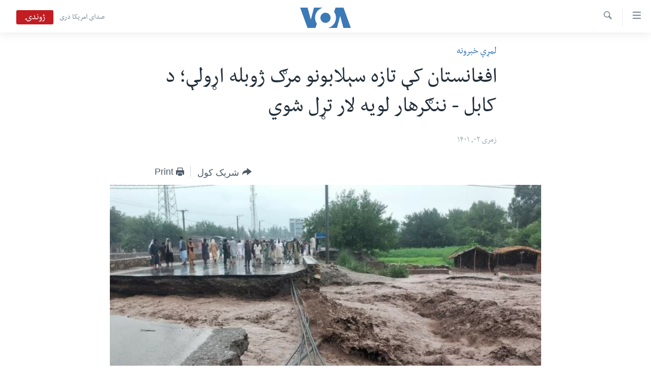

--- FILE ---
content_type: text/html; charset=utf-8
request_url: https://www.pashtovoa.com/a/floods-in-afghanistan-/6671517.html
body_size: 10997
content:

<!DOCTYPE html>
<html lang="ps" dir="rtl" class="no-js">
<head>
<link href="/Content/responsive/VOA/pus-AF/VOA-pus-AF.css?&amp;av=0.0.0.0&amp;cb=309" rel="stylesheet"/>
<script src="https://tags.pashtovoa.com/voa-pangea/prod/utag.sync.js"></script> <script type='text/javascript' src='https://www.youtube.com/iframe_api' async></script>
<script type="text/javascript">
//a general 'js' detection, must be on top level in <head>, due to CSS performance
document.documentElement.className = "js";
var cacheBuster = "309";
var appBaseUrl = "/";
var imgEnhancerBreakpoints = [0, 144, 256, 408, 650, 1023, 1597];
var isLoggingEnabled = false;
var isPreviewPage = false;
var isLivePreviewPage = false;
if (!isPreviewPage) {
window.RFE = window.RFE || {};
window.RFE.cacheEnabledByParam = window.location.href.indexOf('nocache=1') === -1;
const url = new URL(window.location.href);
const params = new URLSearchParams(url.search);
// Remove the 'nocache' parameter
params.delete('nocache');
// Update the URL without the 'nocache' parameter
url.search = params.toString();
window.history.replaceState(null, '', url.toString());
} else {
window.addEventListener('load', function() {
const links = window.document.links;
for (let i = 0; i < links.length; i++) {
links[i].href = '#';
links[i].target = '_self';
}
})
}
// Iframe & Embed detection
var embedProperties = {};
try {
// Reliable way to check if we are in an iframe.
var isIframe = window.self !== window.top;
embedProperties.is_iframe = isIframe;
if (!isIframe) {
embedProperties.embed_context = "main";
} else {
// We are in an iframe. Let's try to access the parent.
// This access will only fail with strict cross-origin (without document.domain).
var parentLocation = window.top.location;
// The access succeeded. Now we explicitly compare the hostname.
if (window.location.hostname === parentLocation.hostname) {
embedProperties.embed_context = "embed_self";
} else {
// Hostname is different (e.g. different subdomain with document.domain)
embedProperties.embed_context = "embed_cross";
}
// Since the access works, we can safely get the details.
embedProperties.url_parent = parentLocation.href;
embedProperties.title_parent = window.top.document.title;
}
} catch (err) {
// We are in an iframe, and an error occurred, probably due to cross-origin restrictions.
embedProperties.is_iframe = true;
embedProperties.embed_context = "embed_cross";
// We cannot access the properties of window.top.
// `document.referrer` can sometimes provide the URL of the parent page.
// It is not 100% reliable, but it is the best we can do in this situation.
embedProperties.url_parent = document.referrer || null;
embedProperties.title_parent = null; // We can't get to the title in a cross-origin scenario.
}
var pwaEnabled = false;
var swCacheDisabled;
</script>
<meta charset="utf-8" />
<title>افغانستان کې تازه سېلابونو مرګ ژوبله اړولې؛ د کابل - ننګرهار لویه لار تړل شوي</title>
<meta name="description" content="د افغانستان په بېلابېلو ولایتونو کې د بارانونو او سېلابونو را وتلو له امله د ګڼو ځاني او مالي زیانونه راپورونه ورکړل شوي دي." />
<meta name="keywords" content="لمړي خبرونه" />
<meta name="viewport" content="width=device-width, initial-scale=1.0" />
<meta http-equiv="X-UA-Compatible" content="IE=edge" />
<meta name="robots" content="max-image-preview:large"><meta property="fb:pages" content="122256314471875" />
<meta name="msvalidate.01" content="3286EE554B6F672A6F2E608C02343C0E" />
<link href="https://www.pashtovoa.com/a/floods-in-afghanistan-/6671517.html" rel="canonical" />
<meta name="apple-mobile-web-app-title" content="VOA" />
<meta name="apple-mobile-web-app-status-bar-style" content="black" />
<meta name="apple-itunes-app" content="app-id=632618796, app-argument=//6671517.rtl" />
<meta content="افغانستان کې تازه سېلابونو مرګ ژوبله اړولې؛ د کابل - ننګرهار لویه لار تړل شوي" property="og:title" />
<meta content="د افغانستان په بېلابېلو ولایتونو کې د بارانونو او سېلابونو را وتلو له امله د ګڼو ځاني او مالي زیانونه راپورونه ورکړل شوي دي." property="og:description" />
<meta content="article" property="og:type" />
<meta content="https://www.pashtovoa.com/a/floods-in-afghanistan-/6671517.html" property="og:url" />
<meta content="د امریکا غږ اشنا راډیو" property="og:site_name" />
<meta content="https://www.facebook.com/voapashto" property="article:publisher" />
<meta content="https://gdb.voanews.com/09680000-0a00-0242-580a-08da6d4836db_w1200_h630.jpg" property="og:image" />
<meta content="1200" property="og:image:width" />
<meta content="630" property="og:image:height" />
<meta content="1348766985245277" property="fb:app_id" />
<meta content="summary_large_image" name="twitter:card" />
<meta content="@VOAPashto" name="twitter:site" />
<meta content="https://gdb.voanews.com/09680000-0a00-0242-580a-08da6d4836db_w1200_h630.jpg" name="twitter:image" />
<meta content="افغانستان کې تازه سېلابونو مرګ ژوبله اړولې؛ د کابل - ننګرهار لویه لار تړل شوي" name="twitter:title" />
<meta content="د افغانستان په بېلابېلو ولایتونو کې د بارانونو او سېلابونو را وتلو له امله د ګڼو ځاني او مالي زیانونه راپورونه ورکړل شوي دي." name="twitter:description" />
<link rel="amphtml" href="https://www.pashtovoa.com/amp/floods-in-afghanistan-/6671517.html" />
<script type="application/ld+json">{"articleSection":"لمړي خبرونه","isAccessibleForFree":true,"headline":"افغانستان کې تازه سېلابونو مرګ ژوبله اړولې؛ د کابل - ننګرهار لویه لار تړل شوي","inLanguage":"pus-AF","keywords":"لمړي خبرونه","author":{"@type":"Person","name":"VOA"},"datePublished":"2022-07-24 10:59:06Z","dateModified":"2022-08-04 19:55:11Z","publisher":{"logo":{"width":512,"height":220,"@type":"ImageObject","url":"https://www.pashtovoa.com/Content/responsive/VOA/pus-AF/img/logo.png"},"@type":"NewsMediaOrganization","url":"https://www.pashtovoa.com","sameAs":["https://www.facebook.com/voapashto","https://twitter.com/voapashto","https://www.youtube.com/voaafghanistan","https://www.instagram.com/voapashto/"],"name":"امریکا غږ","alternateName":""},"@context":"https://schema.org","@type":"NewsArticle","mainEntityOfPage":"https://www.pashtovoa.com/a/floods-in-afghanistan-/6671517.html","url":"https://www.pashtovoa.com/a/floods-in-afghanistan-/6671517.html","description":"د افغانستان په بېلابېلو ولایتونو کې د بارانونو او سېلابونو را وتلو له امله د ګڼو ځاني او مالي زیانونه راپورونه ورکړل شوي دي.","image":{"width":1080,"height":608,"@type":"ImageObject","url":"https://gdb.voanews.com/09680000-0a00-0242-580a-08da6d4836db_w1080_h608.jpg"},"name":"افغانستان کې تازه سېلابونو مرګ ژوبله اړولې؛ د کابل - ننګرهار لویه لار تړل شوي"}</script>
<script src="/Scripts/responsive/infographics.b?v=dVbZ-Cza7s4UoO3BqYSZdbxQZVF4BOLP5EfYDs4kqEo1&amp;av=0.0.0.0&amp;cb=309"></script>
<script src="/Scripts/responsive/loader.b?v=C-JLefdHQ4ECvt5x4bMsJCTq2VRkcN8JUkP-IB-DzAI1&amp;av=0.0.0.0&amp;cb=309"></script>
<link rel="icon" type="image/svg+xml" href="/Content/responsive/VOA/img/webApp/favicon.svg" />
<link rel="alternate icon" href="/Content/responsive/VOA/img/webApp/favicon.ico" />
<link rel="apple-touch-icon" sizes="152x152" href="/Content/responsive/VOA/img/webApp/ico-152x152.png" />
<link rel="apple-touch-icon" sizes="144x144" href="/Content/responsive/VOA/img/webApp/ico-144x144.png" />
<link rel="apple-touch-icon" sizes="114x114" href="/Content/responsive/VOA/img/webApp/ico-114x114.png" />
<link rel="apple-touch-icon" sizes="72x72" href="/Content/responsive/VOA/img/webApp/ico-72x72.png" />
<link rel="apple-touch-icon-precomposed" href="/Content/responsive/VOA/img/webApp/ico-57x57.png" />
<link rel="icon" sizes="192x192" href="/Content/responsive/VOA/img/webApp/ico-192x192.png" />
<link rel="icon" sizes="128x128" href="/Content/responsive/VOA/img/webApp/ico-128x128.png" />
<meta name="msapplication-TileColor" content="#ffffff" />
<meta name="msapplication-TileImage" content="/Content/responsive/VOA/img/webApp/ico-144x144.png" />
<link rel="alternate" type="application/rss+xml" title="VOA - Top Stories [RSS]" href="/api/" />
<link rel="sitemap" type="application/rss+xml" href="/sitemap.xml" />
<script type="text/javascript">
var analyticsData = Object.assign(embedProperties, {url:"https://www.pashtovoa.com/a/floods-in-afghanistan-/6671517.html",property_id:"448",article_uid:"6671517",page_title:"افغانستان کې تازه سېلابونو مرګ ژوبله اړولې؛ د کابل - ننګرهار لویه لار تړل شوي",page_type:"article",content_type:"article",subcontent_type:"article",last_modified:"2022-08-04 19:55:11Z",pub_datetime:"2022-07-24 10:59:06Z",section:"لمړي خبرونه",english_section:"top-stories",byline:"",categories:"top-stories",domain:"www.pashtovoa.com",language:"Pashto",language_service:"VOA Afghanistan",platform:"web",copied:"no",copied_article:"",copied_title:"",runs_js:"Yes",cms_release:"8.45.0.0.309",enviro_type:"prod",slug:"floods-in-afghanistan-",entity:"VOA",short_language_service:"AFPA",platform_short:"W",page_name:"افغانستان کې تازه سېلابونو مرګ ژوبله اړولې؛ د کابل - ننګرهار لویه لار تړل شوي"});
// Push Analytics data as GTM message (without "event" attribute and before GTM initialization)
window.dataLayer = window.dataLayer || [];
window.dataLayer.push(analyticsData);
</script>
<script type="text/javascript" data-cookiecategory="analytics">
var gtmEventObject = {event: 'page_meta_ready'};window.dataLayer = window.dataLayer || [];window.dataLayer.push(gtmEventObject);
var renderGtm = "true";
if (renderGtm === "true") {
(function(w,d,s,l,i){w[l]=w[l]||[];w[l].push({'gtm.start':new Date().getTime(),event:'gtm.js'});var f=d.getElementsByTagName(s)[0],j=d.createElement(s),dl=l!='dataLayer'?'&l='+l:'';j.async=true;j.src='//www.googletagmanager.com/gtm.js?id='+i+dl;f.parentNode.insertBefore(j,f);})(window,document,'script','dataLayer','GTM-N8MP7P');
}
</script>
</head>
<body class=" nav-no-loaded cc_theme pg-article pg-article--single-column print-lay-article use-sticky-share nojs-images ">
<noscript><iframe src="https://www.googletagmanager.com/ns.html?id=GTM-N8MP7P" height="0" width="0" style="display:none;visibility:hidden"></iframe></noscript> <script type="text/javascript" data-cookiecategory="analytics">
var gtmEventObject = {event: 'page_meta_ready'};window.dataLayer = window.dataLayer || [];window.dataLayer.push(gtmEventObject);
var renderGtm = "true";
if (renderGtm === "true") {
(function(w,d,s,l,i){w[l]=w[l]||[];w[l].push({'gtm.start':new Date().getTime(),event:'gtm.js'});var f=d.getElementsByTagName(s)[0],j=d.createElement(s),dl=l!='dataLayer'?'&l='+l:'';j.async=true;j.src='//www.googletagmanager.com/gtm.js?id='+i+dl;f.parentNode.insertBefore(j,f);})(window,document,'script','dataLayer','GTM-N8MP7P');
}
</script>
<!--Analytics tag js version start-->
<script type="text/javascript" data-cookiecategory="analytics">
var utag_data = Object.assign({}, analyticsData, {pub_year:"2022",pub_month:"07",pub_day:"24",pub_hour:"10",pub_weekday:"Sunday"});
if(typeof(TealiumTagFrom)==='function' && typeof(TealiumTagSearchKeyword)==='function') {
var utag_from=TealiumTagFrom();var utag_searchKeyword=TealiumTagSearchKeyword();
if(utag_searchKeyword!=null && utag_searchKeyword!=='' && utag_data["search_keyword"]==null) utag_data["search_keyword"]=utag_searchKeyword;if(utag_from!=null && utag_from!=='') utag_data["from"]=TealiumTagFrom();}
if(window.top!== window.self&&utag_data.page_type==="snippet"){utag_data.page_type = 'iframe';}
try{if(window.top!==window.self&&window.self.location.hostname===window.top.location.hostname){utag_data.platform = 'self-embed';utag_data.platform_short = 'se';}}catch(e){if(window.top!==window.self&&window.self.location.search.includes("platformType=self-embed")){utag_data.platform = 'cross-promo';utag_data.platform_short = 'cp';}}
(function(a,b,c,d){ a="https://tags.pashtovoa.com/voa-pangea/prod/utag.js"; b=document;c="script";d=b.createElement(c);d.src=a;d.type="text/java"+c;d.async=true; a=b.getElementsByTagName(c)[0];a.parentNode.insertBefore(d,a); })();
</script>
<!--Analytics tag js version end-->
<!-- Analytics tag management NoScript -->
<noscript>
<img style="position: absolute; border: none;" src="https://ssc.pashtovoa.com/b/ss/bbgprod,bbgentityvoa/1/G.4--NS/1436418167?pageName=voa%3aafpa%3aw%3aarticle%3a%d8%a7%d9%81%d8%ba%d8%a7%d9%86%d8%b3%d8%aa%d8%a7%d9%86%20%da%a9%db%90%20%d8%aa%d8%a7%d8%b2%d9%87%20%d8%b3%db%90%d9%84%d8%a7%d8%a8%d9%88%d9%86%d9%88%20%d9%85%d8%b1%da%ab%20%da%98%d9%88%d8%a8%d9%84%d9%87%20%d8%a7%da%93%d9%88%d9%84%db%90%d8%9b%20%d8%af%20%da%a9%d8%a7%d8%a8%d9%84%20-%20%d9%86%d9%86%da%ab%d8%b1%d9%87%d8%a7%d8%b1%20%d9%84%d9%88%db%8c%d9%87%20%d9%84%d8%a7%d8%b1%20%d8%aa%da%93%d9%84%20%d8%b4%d9%88%d9%8a&amp;c6=%d8%a7%d9%81%d8%ba%d8%a7%d9%86%d8%b3%d8%aa%d8%a7%d9%86%20%da%a9%db%90%20%d8%aa%d8%a7%d8%b2%d9%87%20%d8%b3%db%90%d9%84%d8%a7%d8%a8%d9%88%d9%86%d9%88%20%d9%85%d8%b1%da%ab%20%da%98%d9%88%d8%a8%d9%84%d9%87%20%d8%a7%da%93%d9%88%d9%84%db%90%d8%9b%20%d8%af%20%da%a9%d8%a7%d8%a8%d9%84%20-%20%d9%86%d9%86%da%ab%d8%b1%d9%87%d8%a7%d8%b1%20%d9%84%d9%88%db%8c%d9%87%20%d9%84%d8%a7%d8%b1%20%d8%aa%da%93%d9%84%20%d8%b4%d9%88%d9%8a&amp;v36=8.45.0.0.309&amp;v6=D=c6&amp;g=https%3a%2f%2fwww.pashtovoa.com%2fa%2ffloods-in-afghanistan-%2f6671517.html&amp;c1=D=g&amp;v1=D=g&amp;events=event1,event52&amp;c16=voa%20afghanistan&amp;v16=D=c16&amp;c5=top-stories&amp;v5=D=c5&amp;ch=%d9%84%d9%85%da%93%d9%8a%20%d8%ae%d8%a8%d8%b1%d9%88%d9%86%d9%87&amp;c15=pashto&amp;v15=D=c15&amp;c4=article&amp;v4=D=c4&amp;c14=6671517&amp;v14=D=c14&amp;v20=no&amp;c17=web&amp;v17=D=c17&amp;mcorgid=518abc7455e462b97f000101%40adobeorg&amp;server=www.pashtovoa.com&amp;pageType=D=c4&amp;ns=bbg&amp;v29=D=server&amp;v25=voa&amp;v30=448&amp;v105=D=User-Agent " alt="analytics" width="1" height="1" /></noscript>
<!-- End of Analytics tag management NoScript -->
<!--*** Accessibility links - For ScreenReaders only ***-->
<section>
<div class="sr-only">
<h2>د لاس رسي وړ اتصالات </h2>
<ul>
<li><a href="#content" data-disable-smooth-scroll="1">اصلي متن ته لاړ شئ</a></li>
<li><a href="#navigation" data-disable-smooth-scroll="1">عمومي لارښود ته لاړ شئ</a></li>
<li><a href="#txtHeaderSearch" data-disable-smooth-scroll="1">لټون ځای ته لاړ شئ</a></li>
</ul>
</div>
</section>
<div dir="rtl">
<div id="page">
<aside>
<div class="c-lightbox overlay-modal">
<div class="c-lightbox__intro">
<h2 class="c-lightbox__intro-title"></h2>
<button class="btn btn--rounded c-lightbox__btn c-lightbox__intro-next" title="بل">
<span class="ico ico--rounded ico-chevron-forward"></span>
<span class="sr-only">بل</span>
</button>
</div>
<div class="c-lightbox__nav">
<button class="btn btn--rounded c-lightbox__btn c-lightbox__btn--close" title="بندول">
<span class="ico ico--rounded ico-close"></span>
<span class="sr-only">بندول</span>
</button>
<button class="btn btn--rounded c-lightbox__btn c-lightbox__btn--prev" title="پخوانی">
<span class="ico ico--rounded ico-chevron-backward"></span>
<span class="sr-only">پخوانی</span>
</button>
<button class="btn btn--rounded c-lightbox__btn c-lightbox__btn--next" title="بل">
<span class="ico ico--rounded ico-chevron-forward"></span>
<span class="sr-only">بل</span>
</button>
</div>
<div class="c-lightbox__content-wrap">
<figure class="c-lightbox__content">
<span class="c-spinner c-spinner--lightbox">
<img src="/Content/responsive/img/player-spinner.png"
alt="please wait"
title="please wait" />
</span>
<div class="c-lightbox__img">
<div class="thumb">
<img src="" alt="" />
</div>
</div>
<figcaption>
<div class="c-lightbox__info c-lightbox__info--foot">
<span class="c-lightbox__counter"></span>
<span class="caption c-lightbox__caption"></span>
</div>
</figcaption>
</figure>
</div>
<div class="hidden">
<div class="content-advisory__box content-advisory__box--lightbox">
<span class="content-advisory__box-text">This image contains sensitive content which some people may find offensive or disturbing.</span>
<button class="btn btn--transparent content-advisory__box-btn m-t-md" value="text" type="button">
<span class="btn__text">
Click to reveal
</span>
</button>
</div>
</div>
</div>
<div class="print-dialogue">
<div class="container">
<h3 class="print-dialogue__title section-head">Print Options:</h3>
<div class="print-dialogue__opts">
<ul class="print-dialogue__opt-group">
<li class="form__group form__group--checkbox">
<input class="form__check " id="checkboxImages" name="checkboxImages" type="checkbox" checked="checked" />
<label for="checkboxImages" class="form__label m-t-md">Images</label>
</li>
<li class="form__group form__group--checkbox">
<input class="form__check " id="checkboxMultimedia" name="checkboxMultimedia" type="checkbox" checked="checked" />
<label for="checkboxMultimedia" class="form__label m-t-md">Multimedia</label>
</li>
</ul>
<ul class="print-dialogue__opt-group">
<li class="form__group form__group--checkbox">
<input class="form__check " id="checkboxEmbedded" name="checkboxEmbedded" type="checkbox" checked="checked" />
<label for="checkboxEmbedded" class="form__label m-t-md">Embedded Content</label>
</li>
<li class="hidden">
<input class="form__check " id="checkboxComments" name="checkboxComments" type="checkbox" />
<label for="checkboxComments" class="form__label m-t-md">Comments</label>
</li>
</ul>
</div>
<div class="print-dialogue__buttons">
<button class="btn btn--secondary close-button" type="button" title="لغو">
<span class="btn__text ">لغو</span>
</button>
<button class="btn btn-cust-print m-l-sm" type="button" title="Print">
<span class="btn__text ">Print</span>
</button>
</div>
</div>
</div>
<div class="ctc-message pos-fix">
<div class="ctc-message__inner">Link has been copied to clipboard</div>
</div>
</aside>
<div class="hdr-20 hdr-20--big">
<div class="hdr-20__inner">
<div class="hdr-20__max pos-rel">
<div class="hdr-20__side hdr-20__side--primary d-flex">
<label data-for="main-menu-ctrl" data-switcher-trigger="true" data-switch-target="main-menu-ctrl" class="burger hdr-trigger pos-rel trans-trigger" data-trans-evt="click" data-trans-id="menu">
<span class="ico ico-close hdr-trigger__ico hdr-trigger__ico--close burger__ico burger__ico--close"></span>
<span class="ico ico-menu hdr-trigger__ico hdr-trigger__ico--open burger__ico burger__ico--open"></span>
</label>
<div class="menu-pnl pos-fix trans-target" data-switch-target="main-menu-ctrl" data-trans-id="menu">
<div class="menu-pnl__inner">
<nav class="main-nav menu-pnl__item menu-pnl__item--first">
<ul class="main-nav__list accordeon" data-analytics-tales="false" data-promo-name="link" data-location-name="nav,secnav">
<li class="main-nav__item">
<a class="main-nav__item-name main-nav__item-name--link" href="http://m.pashtovoa.com/" title="کورپاڼه" >کورپاڼه</a>
</li>
<li class="main-nav__item">
<a class="main-nav__item-name main-nav__item-name--link" href="/p/6710.html" title="افغانستان" data-item-name="afghanistan" target="_blank" rel="noopener">افغانستان</a>
</li>
<li class="main-nav__item">
<a class="main-nav__item-name main-nav__item-name--link" href="/p/8992.html" title="سیمه" data-item-name="region" >سیمه</a>
</li>
<li class="main-nav__item">
<a class="main-nav__item-name main-nav__item-name--link" href="/p/8993.html" title="امریکا" data-item-name="usa" >امریکا</a>
</li>
<li class="main-nav__item">
<a class="main-nav__item-name main-nav__item-name--link" href="/p/8994.html" title="نړۍ" data-item-name="world-news" >نړۍ</a>
</li>
<li class="main-nav__item">
<a class="main-nav__item-name main-nav__item-name--link" href="/p/9232.html" title="ښځې او نجونې" data-item-name="women" >ښځې او نجونې</a>
</li>
<li class="main-nav__item">
<a class="main-nav__item-name main-nav__item-name--link" href="/p/6891.html" title="ځوانان" data-item-name="afghan-youth" >ځوانان</a>
</li>
<li class="main-nav__item">
<a class="main-nav__item-name main-nav__item-name--link" href="/p/9189.html" title="د بیان ازادي" data-item-name="press-freedoms" >د بیان ازادي</a>
</li>
<li class="main-nav__item">
<a class="main-nav__item-name main-nav__item-name--link" href="/p/9188.html" title="روغتیا" data-item-name="health" >روغتیا</a>
</li>
<li class="main-nav__item">
<a class="main-nav__item-name main-nav__item-name--link" href="https://editorials.voa.gov/z/6213" title="سرمقاله" target="_blank" rel="noopener">سرمقاله</a>
</li>
</ul>
</nav>
<div class="menu-pnl__item menu-pnl__item--social">
<h5 class="menu-pnl__sub-head">له مونږ سره په تماس کې پاتې شئ</h5>
<a href="https://www.facebook.com/voapashto" title="راډیو اشنا په فېسبوک" data-analytics-text="follow_on_facebook" class="btn btn--rounded btn--social-inverted menu-pnl__btn js-social-btn btn-facebook" target="_blank" rel="noopener">
<span class="ico ico-facebook-alt ico--rounded"></span>
</a>
<a href="https://twitter.com/voapashto" title="راډیو اشنا په ټویټر" data-analytics-text="follow_on_twitter" class="btn btn--rounded btn--social-inverted menu-pnl__btn js-social-btn btn-twitter" target="_blank" rel="noopener">
<span class="ico ico-twitter ico--rounded"></span>
</a>
<a href="https://www.youtube.com/voaafghanistan" title="Follow us on Youtube" data-analytics-text="follow_on_youtube" class="btn btn--rounded btn--social-inverted menu-pnl__btn js-social-btn btn-youtube" target="_blank" rel="noopener">
<span class="ico ico-youtube ico--rounded"></span>
</a>
<a href="https://www.instagram.com/voapashto/" title="Follow us on Instagram" data-analytics-text="follow_on_instagram" class="btn btn--rounded btn--social-inverted menu-pnl__btn js-social-btn btn-instagram" target="_blank" rel="noopener">
<span class="ico ico-instagram ico--rounded"></span>
</a>
</div>
<div class="menu-pnl__item">
<a href="/navigation/allsites" class="menu-pnl__item-link">
<span class="ico ico-languages "></span>
ژبې
</a>
</div>
</div>
</div>
<label data-for="top-search-ctrl" data-switcher-trigger="true" data-switch-target="top-search-ctrl" class="top-srch-trigger hdr-trigger">
<span class="ico ico-close hdr-trigger__ico hdr-trigger__ico--close top-srch-trigger__ico top-srch-trigger__ico--close"></span>
<span class="ico ico-search hdr-trigger__ico hdr-trigger__ico--open top-srch-trigger__ico top-srch-trigger__ico--open"></span>
</label>
<div class="srch-top srch-top--in-header" data-switch-target="top-search-ctrl">
<div class="container">
<form action="/s" class="srch-top__form srch-top__form--in-header" id="form-topSearchHeader" method="get" role="search"><label for="txtHeaderSearch" class="sr-only">لټون</label>
<input type="text" id="txtHeaderSearch" name="k" placeholder="search text ..." accesskey="s" value="" class="srch-top__input analyticstag-event" onkeydown="if (event.keyCode === 13) { FireAnalyticsTagEventOnSearch('search', $dom.get('#txtHeaderSearch')[0].value) }" />
<button title="لټون" type="submit" class="btn btn--top-srch analyticstag-event" onclick="FireAnalyticsTagEventOnSearch('search', $dom.get('#txtHeaderSearch')[0].value) ">
<span class="ico ico-search"></span>
</button></form>
</div>
</div>
<a href="/" class="main-logo-link">
<img src="/Content/responsive/VOA/pus-AF/img/logo-compact.svg?cb=309" class="main-logo main-logo--comp" alt="site logo">
<img src="/Content/responsive/VOA/pus-AF/img/logo.svg?cb=309" class="main-logo main-logo--big" alt="site logo">
</a>
</div>
<div class="hdr-20__side hdr-20__side--secondary d-flex">
<a href="https://www.darivoa.com" title="صدای امریکا دری" class="hdr-20__secondary-item hdr-20__secondary-item--lang" data-item-name="satellite">
صدای امریکا دری
</a>
<a href="/s" title="لټون" class="hdr-20__secondary-item hdr-20__secondary-item--search" data-item-name="search">
<span class="ico ico-search hdr-20__secondary-icon hdr-20__secondary-icon--search"></span>
</a>
<div class="hdr-20__secondary-item live-b-drop">
<div class="live-b-drop__off">
<a href="/live/video/421" class="live-b-drop__link" title="ژوندۍ" data-item-name="live">
<span class="badge badge--live-btn badge--live">
ژوندۍ
</span>
</a>
</div>
<div class="live-b-drop__on hidden">
<label data-for="live-ctrl" data-switcher-trigger="true" data-switch-target="live-ctrl" class="live-b-drop__label pos-rel">
<span class="badge badge--live badge--live-btn">
ژوندۍ
</span>
<span class="ico ico-close live-b-drop__label-ico live-b-drop__label-ico--close"></span>
</label>
<div class="live-b-drop__panel" id="targetLivePanelDiv" data-switch-target="live-ctrl"></div>
</div>
</div>
<div class="srch-bottom">
<form action="/s" class="srch-bottom__form d-flex" id="form-bottomSearch" method="get" role="search"><label for="txtSearch" class="sr-only">لټون</label>
<input type="search" id="txtSearch" name="k" placeholder="search text ..." accesskey="s" value="" class="srch-bottom__input analyticstag-event" onkeydown="if (event.keyCode === 13) { FireAnalyticsTagEventOnSearch('search', $dom.get('#txtSearch')[0].value) }" />
<button title="لټون" type="submit" class="btn btn--bottom-srch analyticstag-event" onclick="FireAnalyticsTagEventOnSearch('search', $dom.get('#txtSearch')[0].value) ">
<span class="ico ico-search"></span>
</button></form>
</div>
</div>
<img src="/Content/responsive/VOA/pus-AF/img/logo-print.gif?cb=309" class="logo-print" loading="lazy" alt="site logo">
<img src="/Content/responsive/VOA/pus-AF/img/logo-print_color.png?cb=309" class="logo-print logo-print--color" loading="lazy" alt="site logo">
</div>
</div>
</div>
<script>
if (document.body.className.indexOf('pg-home') > -1) {
var nav2In = document.querySelector('.hdr-20__inner');
var nav2Sec = document.querySelector('.hdr-20__side--secondary');
var secStyle = window.getComputedStyle(nav2Sec);
if (nav2In && window.pageYOffset < 150 && secStyle['position'] !== 'fixed') {
nav2In.classList.add('hdr-20__inner--big')
}
}
</script>
<div class="c-hlights c-hlights--breaking c-hlights--no-item" data-hlight-display="mobile,desktop">
<div class="c-hlights__wrap container p-0">
<div class="c-hlights__nav">
<a role="button" href="#" title="پخوانی">
<span class="ico ico-chevron-backward m-0"></span>
<span class="sr-only">پخوانی</span>
</a>
<a role="button" href="#" title="بل">
<span class="ico ico-chevron-forward m-0"></span>
<span class="sr-only">بل</span>
</a>
</div>
<span class="c-hlights__label">
<span class="">Breaking News</span>
<span class="switcher-trigger">
<label data-for="more-less-1" data-switcher-trigger="true" class="switcher-trigger__label switcher-trigger__label--more p-b-0" title="نور څرگند کړۍ">
<span class="ico ico-chevron-down"></span>
</label>
<label data-for="more-less-1" data-switcher-trigger="true" class="switcher-trigger__label switcher-trigger__label--less p-b-0" title="Show less">
<span class="ico ico-chevron-up"></span>
</label>
</span>
</span>
<ul class="c-hlights__items switcher-target" data-switch-target="more-less-1">
</ul>
</div>
</div> <div id="content">
<main class="container">
<div class="hdr-container">
<div class="row">
<div class="col-xs-12 col-sm-12 col-md-10 col-md-offset-1">
<div class="row">
<div class="col-category col-xs-12 col-md-8 col-md-offset-2"> <div class="category js-category">
<a class="" href="/z/4772">لمړي خبرونه</a> </div>
</div><div class="col-title col-xs-12 col-md-8 col-md-offset-2"> <h1 class="title pg-title">
افغانستان کې تازه سېلابونو مرګ ژوبله اړولې؛ د کابل - ننګرهار لویه لار تړل شوي
</h1>
</div><div class="col-publishing-details col-xs-12 col-md-8 col-md-offset-2"> <div class="publishing-details ">
<div class="published">
<span class="date" >
<time pubdate="pubdate" datetime="2022-07-24T15:29:06+04:30">
زمری ۰۲, ۱۴۰۱
</time>
</span>
</div>
</div>
</div><div class="col-xs-12 col-md-8 col-md-offset-2"> <div class="col-article-tools pos-rel article-share">
<div class="col-article-tools__end">
<div class="share--box">
<div class="sticky-share-container" style="display:none">
<div class="container">
<a href="https://www.pashtovoa.com" id="logo-sticky-share">&nbsp;</a>
<div class="pg-title pg-title--sticky-share">
افغانستان کې تازه سېلابونو مرګ ژوبله اړولې؛ د کابل - ننګرهار لویه لار تړل شوي
</div>
<div class="sticked-nav-actions">
<!--This part is for sticky navigation display-->
<p class="buttons link-content-sharing p-0 ">
<button class="btn btn--link btn-content-sharing p-t-0 " id="btnContentSharing" value="text" role="Button" type="" title="د شریکولو نور انتخابونه وپلټئ">
<span class="ico ico-share ico--l"></span>
<span class="btn__text ">
شریک کول
</span>
</button>
</p>
<aside class="content-sharing js-content-sharing js-content-sharing--apply-sticky content-sharing--sticky"
role="complementary"
data-share-url="https://www.pashtovoa.com/a/floods-in-afghanistan-/6671517.html" data-share-title="افغانستان کې تازه سېلابونو مرګ ژوبله اړولې؛ د کابل - ننګرهار لویه لار تړل شوي" data-share-text="د افغانستان په بېلابېلو ولایتونو کې د بارانونو او سېلابونو را وتلو له امله د ګڼو ځاني او مالي زیانونه راپورونه ورکړل شوي دي.">
<div class="content-sharing__popover">
<h6 class="content-sharing__title">شریک کول</h6>
<button href="#close" id="btnCloseSharing" class="btn btn--text-like content-sharing__close-btn">
<span class="ico ico-close ico--l"></span>
</button>
<ul class="content-sharing__list">
<li class="content-sharing__item">
<div class="ctc ">
<input type="text" class="ctc__input" readonly="readonly">
<a href="" js-href="https://www.pashtovoa.com/a/floods-in-afghanistan-/6671517.html" class="content-sharing__link ctc__button">
<span class="ico ico-copy-link ico--rounded ico--s"></span>
<span class="content-sharing__link-text">Copy link</span>
</a>
</div>
</li>
<li class="content-sharing__item">
<a href="https://facebook.com/sharer.php?u=https%3a%2f%2fwww.pashtovoa.com%2fa%2ffloods-in-afghanistan-%2f6671517.html"
data-analytics-text="share_on_facebook"
title="Facebook" target="_blank"
class="content-sharing__link js-social-btn">
<span class="ico ico-facebook ico--rounded ico--s"></span>
<span class="content-sharing__link-text">Facebook</span>
</a>
</li>
<li class="content-sharing__item">
<a href="https://twitter.com/share?url=https%3a%2f%2fwww.pashtovoa.com%2fa%2ffloods-in-afghanistan-%2f6671517.html&amp;text=%d8%a7%d9%81%d8%ba%d8%a7%d9%86%d8%b3%d8%aa%d8%a7%d9%86+%da%a9%db%90+%d8%aa%d8%a7%d8%b2%d9%87+%d8%b3%db%90%d9%84%d8%a7%d8%a8%d9%88%d9%86%d9%88+%d9%85%d8%b1%da%ab+%da%98%d9%88%d8%a8%d9%84%d9%87+%d8%a7%da%93%d9%88%d9%84%db%90%d8%9b+%d8%af+%da%a9%d8%a7%d8%a8%d9%84+-+%d9%86%d9%86%da%ab%d8%b1%d9%87%d8%a7%d8%b1+%d9%84%d9%88%db%8c%d9%87+%d9%84%d8%a7%d8%b1+%d8%aa%da%93%d9%84+%d8%b4%d9%88%d9%8a"
data-analytics-text="share_on_twitter"
title="Twitter" target="_blank"
class="content-sharing__link js-social-btn">
<span class="ico ico-twitter ico--rounded ico--s"></span>
<span class="content-sharing__link-text">Twitter</span>
</a>
</li>
<li class="content-sharing__item">
<a href="https://telegram.me/share/url?url=https%3a%2f%2fwww.pashtovoa.com%2fa%2ffloods-in-afghanistan-%2f6671517.html"
data-analytics-text="share_on_telegram"
title="Telegram" target="_blank"
class="content-sharing__link js-social-btn">
<span class="ico ico-telegram ico--rounded ico--s"></span>
<span class="content-sharing__link-text">Telegram</span>
</a>
</li>
<li class="content-sharing__item">
<a href="mailto:?body=https%3a%2f%2fwww.pashtovoa.com%2fa%2ffloods-in-afghanistan-%2f6671517.html&amp;subject=افغانستان کې تازه سېلابونو مرګ ژوبله اړولې؛ د کابل - ننګرهار لویه لار تړل شوي"
title="Email"
class="content-sharing__link ">
<span class="ico ico-email ico--rounded ico--s"></span>
<span class="content-sharing__link-text">Email</span>
</a>
</li>
</ul>
</div>
</aside>
</div>
</div>
</div>
<div class="links">
<p class="buttons link-content-sharing p-0 ">
<button class="btn btn--link btn-content-sharing p-t-0 " id="btnContentSharing" value="text" role="Button" type="" title="د شریکولو نور انتخابونه وپلټئ">
<span class="ico ico-share ico--l"></span>
<span class="btn__text ">
شریک کول
</span>
</button>
</p>
<aside class="content-sharing js-content-sharing " role="complementary"
data-share-url="https://www.pashtovoa.com/a/floods-in-afghanistan-/6671517.html" data-share-title="افغانستان کې تازه سېلابونو مرګ ژوبله اړولې؛ د کابل - ننګرهار لویه لار تړل شوي" data-share-text="د افغانستان په بېلابېلو ولایتونو کې د بارانونو او سېلابونو را وتلو له امله د ګڼو ځاني او مالي زیانونه راپورونه ورکړل شوي دي.">
<div class="content-sharing__popover">
<h6 class="content-sharing__title">شریک کول</h6>
<button href="#close" id="btnCloseSharing" class="btn btn--text-like content-sharing__close-btn">
<span class="ico ico-close ico--l"></span>
</button>
<ul class="content-sharing__list">
<li class="content-sharing__item">
<div class="ctc ">
<input type="text" class="ctc__input" readonly="readonly">
<a href="" js-href="https://www.pashtovoa.com/a/floods-in-afghanistan-/6671517.html" class="content-sharing__link ctc__button">
<span class="ico ico-copy-link ico--rounded ico--l"></span>
<span class="content-sharing__link-text">Copy link</span>
</a>
</div>
</li>
<li class="content-sharing__item">
<a href="https://facebook.com/sharer.php?u=https%3a%2f%2fwww.pashtovoa.com%2fa%2ffloods-in-afghanistan-%2f6671517.html"
data-analytics-text="share_on_facebook"
title="Facebook" target="_blank"
class="content-sharing__link js-social-btn">
<span class="ico ico-facebook ico--rounded ico--l"></span>
<span class="content-sharing__link-text">Facebook</span>
</a>
</li>
<li class="content-sharing__item">
<a href="https://twitter.com/share?url=https%3a%2f%2fwww.pashtovoa.com%2fa%2ffloods-in-afghanistan-%2f6671517.html&amp;text=%d8%a7%d9%81%d8%ba%d8%a7%d9%86%d8%b3%d8%aa%d8%a7%d9%86+%da%a9%db%90+%d8%aa%d8%a7%d8%b2%d9%87+%d8%b3%db%90%d9%84%d8%a7%d8%a8%d9%88%d9%86%d9%88+%d9%85%d8%b1%da%ab+%da%98%d9%88%d8%a8%d9%84%d9%87+%d8%a7%da%93%d9%88%d9%84%db%90%d8%9b+%d8%af+%da%a9%d8%a7%d8%a8%d9%84+-+%d9%86%d9%86%da%ab%d8%b1%d9%87%d8%a7%d8%b1+%d9%84%d9%88%db%8c%d9%87+%d9%84%d8%a7%d8%b1+%d8%aa%da%93%d9%84+%d8%b4%d9%88%d9%8a"
data-analytics-text="share_on_twitter"
title="Twitter" target="_blank"
class="content-sharing__link js-social-btn">
<span class="ico ico-twitter ico--rounded ico--l"></span>
<span class="content-sharing__link-text">Twitter</span>
</a>
</li>
<li class="content-sharing__item">
<a href="https://telegram.me/share/url?url=https%3a%2f%2fwww.pashtovoa.com%2fa%2ffloods-in-afghanistan-%2f6671517.html"
data-analytics-text="share_on_telegram"
title="Telegram" target="_blank"
class="content-sharing__link js-social-btn">
<span class="ico ico-telegram ico--rounded ico--l"></span>
<span class="content-sharing__link-text">Telegram</span>
</a>
</li>
<li class="content-sharing__item">
<a href="mailto:?body=https%3a%2f%2fwww.pashtovoa.com%2fa%2ffloods-in-afghanistan-%2f6671517.html&amp;subject=افغانستان کې تازه سېلابونو مرګ ژوبله اړولې؛ د کابل - ننګرهار لویه لار تړل شوي"
title="Email"
class="content-sharing__link ">
<span class="ico ico-email ico--rounded ico--l"></span>
<span class="content-sharing__link-text">Email</span>
</a>
</li>
</ul>
</div>
</aside>
<p class="link-print hidden-xs buttons p-0">
<button class="btn btn--link btn-print p-t-0" onclick="if (typeof FireAnalyticsTagEvent === 'function') {FireAnalyticsTagEvent({ on_page_event: 'print_story' });}return false" title="(CTRL+P)">
<span class="ico ico-print"></span>
<span class="btn__text">Print</span>
</button>
</p>
</div>
</div>
</div>
</div>
</div><div class="col-multimedia col-xs-12 col-md-10 col-md-offset-1"> <div class="cover-media">
<figure class="media-image js-media-expand">
<div class="img-wrap">
<div class="thumb thumb16_9">
<img src="https://gdb.voanews.com/09680000-0a00-0242-580a-08da6d4836db_w250_r1_s.jpg" alt="په ننګرهار ولایت د کابل ـ جلال اباد تخریب شوې لار" />
</div>
</div>
<figcaption>
<span class="caption">په ننګرهار ولایت د کابل ـ جلال اباد تخریب شوې لار</span>
</figcaption>
</figure>
</div>
</div>
</div>
</div>
</div>
</div>
<div class="body-container">
<div class="row">
<div class="col-xs-12 col-sm-12 col-md-10 col-md-offset-1">
<div class="row">
<div class="col-xs-12 col-sm-12 col-md-8 col-lg-8 col-md-offset-2">
<div id="article-content" class="content-floated-wrap fb-quotable">
<div class="wsw">
<p><strong>د افغانستان په بېلابېلو ولایتونو کې د بارانونو او سېلابونو را وتلو له امله د ګڼو ځاني او مالي زیانونه راپورونه ورکړل شوي دي.</strong></p>
<p>د ننګرهار ولایت د ترانسپورت رئیس حنظله ملنګ د یکشنبې په ورځ جولای ۲۴ (زمري دوهمه) خبریالانو ته وویل چې د سیلابونو په وجه د کابل – ننګرهار لویه لار بنده شوې ده. هغه زیاته کړه چې ددې لویې لارې په اوږدو کې څو ځایه سیلابونه راوتلي او عمومي سړک یې تخریب کړی دی.</p>
<p>د طبیعي پېښو په وړاندې د مبارزې په چارو کې د طالبانو د حکومت د وزارت ویاند محمد نسیم حقاني وايي، د تیرو دوو ورځو راپدېخوا د افغانستان په لسو ولایتونو کې د سېلابونو را وتلو له امله ۱۳ کسان وژل شوي او ۲۰ نور ټپیان شوي دي.</p>
<p>ښاغلي حقاني نن یکشنبه جولای ۲۴ (زمري دوهمه) په یو ویډیويي پیغام کې ویلي چې د دې ترڅنګ په پکتیکا، پکتیکا، ننګرهار، نورستان، پروان او پنجشېر ولایتونو کې مالي زیانونه هم رسېدلي دي.</p>
<p>بلخوا د میدان وردګ ولایت طبیعي پېښو ته د رسېدو چارو رئیس فیض الله جلالي نن یکشنبه جولای ۲۴ (زمري دوهمه) ویلي چې تازه سېلابونو د دغه ولایت په جلرېز، نرخ او چک ولسوالیو کې ۱۲ کسان وړي چې تر اوسه لا نه دی پيدا شوي.</p>
<p>ښاغلي جلالي زیاته کړې چې له یادو کسانو څخه ۶ تنه په جلرېز، ۴ تنه په نرخ او ۲ تنه په چک ولسوالۍ کې سېلابونو وړي دي.</p>
<p>د نوموړي په وینا په دغه ولایت کې د تیرې ورځې او وړمې شپې سېلابونو ګڼې کرنیزې ځمکې، کورونه، فرعي لارې، سړکونه او پلونه هم تخریب کړي دي.</p>
<p>په میدان وردګ ولایت کې د طالبانو ځايي چارواکو همدارنګه ویلي چې بامیان ـ میدان وردګ ولایت لویه لار هم د دغه ولایت په جلریز ولسوالۍ کې د مسافرو پرمخ سیلابونو بنده کړې ده.</p>
<p>په ننګرهار ولایت کې هم د سېلابونو راوتلو له امله د کابل ـ جلال اباد لویه لار د ترافیکو پر مخ تړل شوې ده.</p>
<p>ددې ولایت د ترانسپورت رئیس وویل چې، &quot;د سرخ رود ولسوالۍ اړونډ دروڼټې ته څېرمه د کابل جلال اباد د لویې لارې پرسر نظراباد په ساحه کې یو پل سیلاب وړی او عمومي لاره په موقت ډول تړل شوې.&quot;</p>
<p>هغه ویلي چې تخنیکي ټېمونو د لارې خلاصولو هڅې پيل کړي. دوی له مسافرینو څخه غوښتي چې تر بلې خبرتیا پر دغه لار له تګ راتګ څخه ډډه وکړي.</p>
<p>بلخوا د ننګرهار ولایت د اطلاعاتو او فرهنګ ریاست ویلي چې د تیرې شپې سېلابونو د دې ترڅنګ د یاد ولایت په روداتو، لعلپورې، بټي کوټ او سره رود ولسوالۍ کې په زرګونه جریبه کرنیزه ځمکه او فصلونه تخریب کړي دي.</p>
<p>د یاد ریاست په وینا په بټي کوټ ولسوالۍ کې یو تن د سېلابونو له امله مړ شوی او درې تنه لادرکه دي او د سلو په شاوخوا کې کورونه یې تخریب کړي دي.</p>
<p>پر همدې مهال د کابل ولایت د خاکجبار ولسوالۍ یوه اوسېدونکي امریکا غږ ته وویل چې تیره شپه د دغه ولسوالۍ په بېلابېلو سیمو کې د سېلابونو را وتلو له امله د خلکو فصلونه تخریب شوي دي.</p>
<p>بلخوا د طالبانو د رئیس الوزرا لومړي مرستیال ملا عبدالغني برادر په افغانستان کې د تازه سېلابونو له امله د زیانمن شوو کورنیو سره خواخوږي ښودلې او اړوند ادارو ته یې امر کړی چې له یادو کورنیو سره لازمې مرستې وکړي.</p>
<p>پر همدې مهال د افغانستان د هوا پيژندنې ادارې نن یکشنبه او سبا دوشنبه په ۲۴ ولایتونو کې د نورو بارانونو او سېلابونو را وتلو اټاکل کړی دی.</p>
<p>په دغه ولایتونو کې نورستان، بدخشان، کونړ، لغمان، ننگرهار، پکتیا، پکتیکا، لوگر، خوست، غزني،کاپیسا، پنجشیر،کابل، پروان، میدان وردګ، دایکندي، اروزگان، غور، کندهار، هلمند، نیمروز، فراه، هرات او زابل شامل دي.</p>
<p>یادې ادارې ویلي چې د ورښت کچه به په بیلابیلو سیمو کې له ۱۰ څخه تر ۴۰ ملي متره پوري وي.</p>
<p>طبیعي پېښو ته رسېدو چارو کې د طالبانو حکومت وزارت وايي، تیره اونۍ د افغانستان په ۱۴ ولایتونو کې د بارانونو او سېلابونو له امله ۱۷ کسان مړه شوي او ۹۰ تنه ټپیان شوي دي.</p>
<p>د دغه وزارت په وینا د یادو بارانونو له امله ۲۲۵۰ کورونه په بشپړه او نیمه توګه تخریب شوي او ۲۰۰۰ څاروي هم مړه شوي دي.</p>
</div>
<div class="footer-toolbar">
<div class="share--box">
<div class="sticky-share-container" style="display:none">
<div class="container">
<a href="https://www.pashtovoa.com" id="logo-sticky-share">&nbsp;</a>
<div class="pg-title pg-title--sticky-share">
افغانستان کې تازه سېلابونو مرګ ژوبله اړولې؛ د کابل - ننګرهار لویه لار تړل شوي
</div>
<div class="sticked-nav-actions">
<!--This part is for sticky navigation display-->
<p class="buttons link-content-sharing p-0 ">
<button class="btn btn--link btn-content-sharing p-t-0 " id="btnContentSharing" value="text" role="Button" type="" title="د شریکولو نور انتخابونه وپلټئ">
<span class="ico ico-share ico--l"></span>
<span class="btn__text ">
شریک کول
</span>
</button>
</p>
<aside class="content-sharing js-content-sharing js-content-sharing--apply-sticky content-sharing--sticky"
role="complementary"
data-share-url="https://www.pashtovoa.com/a/floods-in-afghanistan-/6671517.html" data-share-title="افغانستان کې تازه سېلابونو مرګ ژوبله اړولې؛ د کابل - ننګرهار لویه لار تړل شوي" data-share-text="د افغانستان په بېلابېلو ولایتونو کې د بارانونو او سېلابونو را وتلو له امله د ګڼو ځاني او مالي زیانونه راپورونه ورکړل شوي دي.">
<div class="content-sharing__popover">
<h6 class="content-sharing__title">شریک کول</h6>
<button href="#close" id="btnCloseSharing" class="btn btn--text-like content-sharing__close-btn">
<span class="ico ico-close ico--l"></span>
</button>
<ul class="content-sharing__list">
<li class="content-sharing__item">
<div class="ctc ">
<input type="text" class="ctc__input" readonly="readonly">
<a href="" js-href="https://www.pashtovoa.com/a/floods-in-afghanistan-/6671517.html" class="content-sharing__link ctc__button">
<span class="ico ico-copy-link ico--rounded ico--s"></span>
<span class="content-sharing__link-text">Copy link</span>
</a>
</div>
</li>
<li class="content-sharing__item">
<a href="https://facebook.com/sharer.php?u=https%3a%2f%2fwww.pashtovoa.com%2fa%2ffloods-in-afghanistan-%2f6671517.html"
data-analytics-text="share_on_facebook"
title="Facebook" target="_blank"
class="content-sharing__link js-social-btn">
<span class="ico ico-facebook ico--rounded ico--s"></span>
<span class="content-sharing__link-text">Facebook</span>
</a>
</li>
<li class="content-sharing__item">
<a href="https://twitter.com/share?url=https%3a%2f%2fwww.pashtovoa.com%2fa%2ffloods-in-afghanistan-%2f6671517.html&amp;text=%d8%a7%d9%81%d8%ba%d8%a7%d9%86%d8%b3%d8%aa%d8%a7%d9%86+%da%a9%db%90+%d8%aa%d8%a7%d8%b2%d9%87+%d8%b3%db%90%d9%84%d8%a7%d8%a8%d9%88%d9%86%d9%88+%d9%85%d8%b1%da%ab+%da%98%d9%88%d8%a8%d9%84%d9%87+%d8%a7%da%93%d9%88%d9%84%db%90%d8%9b+%d8%af+%da%a9%d8%a7%d8%a8%d9%84+-+%d9%86%d9%86%da%ab%d8%b1%d9%87%d8%a7%d8%b1+%d9%84%d9%88%db%8c%d9%87+%d9%84%d8%a7%d8%b1+%d8%aa%da%93%d9%84+%d8%b4%d9%88%d9%8a"
data-analytics-text="share_on_twitter"
title="Twitter" target="_blank"
class="content-sharing__link js-social-btn">
<span class="ico ico-twitter ico--rounded ico--s"></span>
<span class="content-sharing__link-text">Twitter</span>
</a>
</li>
<li class="content-sharing__item">
<a href="https://telegram.me/share/url?url=https%3a%2f%2fwww.pashtovoa.com%2fa%2ffloods-in-afghanistan-%2f6671517.html"
data-analytics-text="share_on_telegram"
title="Telegram" target="_blank"
class="content-sharing__link js-social-btn">
<span class="ico ico-telegram ico--rounded ico--s"></span>
<span class="content-sharing__link-text">Telegram</span>
</a>
</li>
<li class="content-sharing__item">
<a href="mailto:?body=https%3a%2f%2fwww.pashtovoa.com%2fa%2ffloods-in-afghanistan-%2f6671517.html&amp;subject=افغانستان کې تازه سېلابونو مرګ ژوبله اړولې؛ د کابل - ننګرهار لویه لار تړل شوي"
title="Email"
class="content-sharing__link ">
<span class="ico ico-email ico--rounded ico--s"></span>
<span class="content-sharing__link-text">Email</span>
</a>
</li>
</ul>
</div>
</aside>
</div>
</div>
</div>
<div class="links">
<p class="buttons link-content-sharing p-0 ">
<button class="btn btn--link btn-content-sharing p-t-0 " id="btnContentSharing" value="text" role="Button" type="" title="د شریکولو نور انتخابونه وپلټئ">
<span class="ico ico-share ico--l"></span>
<span class="btn__text ">
شریک کول
</span>
</button>
</p>
<aside class="content-sharing js-content-sharing " role="complementary"
data-share-url="https://www.pashtovoa.com/a/floods-in-afghanistan-/6671517.html" data-share-title="افغانستان کې تازه سېلابونو مرګ ژوبله اړولې؛ د کابل - ننګرهار لویه لار تړل شوي" data-share-text="د افغانستان په بېلابېلو ولایتونو کې د بارانونو او سېلابونو را وتلو له امله د ګڼو ځاني او مالي زیانونه راپورونه ورکړل شوي دي.">
<div class="content-sharing__popover">
<h6 class="content-sharing__title">شریک کول</h6>
<button href="#close" id="btnCloseSharing" class="btn btn--text-like content-sharing__close-btn">
<span class="ico ico-close ico--l"></span>
</button>
<ul class="content-sharing__list">
<li class="content-sharing__item">
<div class="ctc ">
<input type="text" class="ctc__input" readonly="readonly">
<a href="" js-href="https://www.pashtovoa.com/a/floods-in-afghanistan-/6671517.html" class="content-sharing__link ctc__button">
<span class="ico ico-copy-link ico--rounded ico--l"></span>
<span class="content-sharing__link-text">Copy link</span>
</a>
</div>
</li>
<li class="content-sharing__item">
<a href="https://facebook.com/sharer.php?u=https%3a%2f%2fwww.pashtovoa.com%2fa%2ffloods-in-afghanistan-%2f6671517.html"
data-analytics-text="share_on_facebook"
title="Facebook" target="_blank"
class="content-sharing__link js-social-btn">
<span class="ico ico-facebook ico--rounded ico--l"></span>
<span class="content-sharing__link-text">Facebook</span>
</a>
</li>
<li class="content-sharing__item">
<a href="https://twitter.com/share?url=https%3a%2f%2fwww.pashtovoa.com%2fa%2ffloods-in-afghanistan-%2f6671517.html&amp;text=%d8%a7%d9%81%d8%ba%d8%a7%d9%86%d8%b3%d8%aa%d8%a7%d9%86+%da%a9%db%90+%d8%aa%d8%a7%d8%b2%d9%87+%d8%b3%db%90%d9%84%d8%a7%d8%a8%d9%88%d9%86%d9%88+%d9%85%d8%b1%da%ab+%da%98%d9%88%d8%a8%d9%84%d9%87+%d8%a7%da%93%d9%88%d9%84%db%90%d8%9b+%d8%af+%da%a9%d8%a7%d8%a8%d9%84+-+%d9%86%d9%86%da%ab%d8%b1%d9%87%d8%a7%d8%b1+%d9%84%d9%88%db%8c%d9%87+%d9%84%d8%a7%d8%b1+%d8%aa%da%93%d9%84+%d8%b4%d9%88%d9%8a"
data-analytics-text="share_on_twitter"
title="Twitter" target="_blank"
class="content-sharing__link js-social-btn">
<span class="ico ico-twitter ico--rounded ico--l"></span>
<span class="content-sharing__link-text">Twitter</span>
</a>
</li>
<li class="content-sharing__item">
<a href="https://telegram.me/share/url?url=https%3a%2f%2fwww.pashtovoa.com%2fa%2ffloods-in-afghanistan-%2f6671517.html"
data-analytics-text="share_on_telegram"
title="Telegram" target="_blank"
class="content-sharing__link js-social-btn">
<span class="ico ico-telegram ico--rounded ico--l"></span>
<span class="content-sharing__link-text">Telegram</span>
</a>
</li>
<li class="content-sharing__item">
<a href="mailto:?body=https%3a%2f%2fwww.pashtovoa.com%2fa%2ffloods-in-afghanistan-%2f6671517.html&amp;subject=افغانستان کې تازه سېلابونو مرګ ژوبله اړولې؛ د کابل - ننګرهار لویه لار تړل شوي"
title="Email"
class="content-sharing__link ">
<span class="ico ico-email ico--rounded ico--l"></span>
<span class="content-sharing__link-text">Email</span>
</a>
</li>
</ul>
</div>
</aside>
<p class="link-print hidden-xs buttons p-0">
<button class="btn btn--link btn-print p-t-0" onclick="if (typeof FireAnalyticsTagEvent === 'function') {FireAnalyticsTagEvent({ on_page_event: 'print_story' });}return false" title="(CTRL+P)">
<span class="ico ico-print"></span>
<span class="btn__text">Print</span>
</button>
</p>
</div>
</div>
</div>
<div class="m-t-sm"> <div class="media-block-wrap">
<h2 class="section-head">اړوند</h2>
<div class="row">
<ul>
<li class="col-xs-12 col-sm-6 col-md-12 col-lg-12 mb-grid">
<div class="media-block ">
<div class="media-block__content">
<a href="/a/6626380.html">
<h4 class="media-block__title media-block__title--size-4" title="افغانستان کې د سخت ورښت او سېلابونو راوتلو په اړه خبرداری">
افغانستان کې د سخت ورښت او سېلابونو راوتلو په اړه خبرداری
</h4>
</a>
</div>
</div>
</li>
<li class="col-xs-12 col-sm-6 col-md-12 col-lg-12 mb-grid">
<div class="media-block ">
<div class="media-block__content">
<a href="/a/the-flood-in-parwan-left-two-dead/6556380.html">
<h4 class="media-block__title media-block__title--size-4" title="سیلابونو په افغانستان کې لږ تر لږه ۲۰ کسان مړه کړي">
سیلابونو په افغانستان کې لږ تر لږه ۲۰ کسان مړه کړي
</h4>
</a>
</div>
</div>
</li>
<li class="col-xs-12 col-sm-6 col-md-12 col-lg-12 mb-grid">
<div class="media-block ">
<div class="media-block__content">
<a href="/a/kabul-and-jalalabad-highway-was-closed-/6388849.html">
<h4 class="media-block__title media-block__title--size-4" title="سروبي کې د غر ښویدو له امله د کابل ـ جلال اباد لار تړل شوې">
سروبي کې د غر ښویدو له امله د کابل ـ جلال اباد لار تړل شوې
</h4>
</a>
</div>
</div>
</li>
<li class="col-xs-12 col-sm-6 col-md-12 col-lg-12 mb-grid">
<div class="media-block ">
<div class="media-block__content">
<a href="/a/floods-in-Nuristan-caused-casualties/5983314.html">
<h4 class="media-block__title media-block__title--size-4" title="نورستان کې سیلابونو لسګونو کسانو ته مرګ‌ژوبله اړولې">
نورستان کې سیلابونو لسګونو کسانو ته مرګ‌ژوبله اړولې
</h4>
</a>
</div>
</div>
</li>
<li class="col-xs-12 col-sm-6 col-md-12 col-lg-12 mb-grid">
<div class="media-block ">
<div class="media-block__content">
<a href="/a/floods-in-herat-killed-12-people-/5877366.html">
<h4 class="media-block__title media-block__title--size-4" title="هرات کې د سیلابونو را وتلو له امله ۲۲ تنه مړه شوي">
هرات کې د سیلابونو را وتلو له امله ۲۲ تنه مړه شوي
</h4>
</a>
</div>
</div>
</li>
</ul>
</div>
</div>
</div>
</div>
</div>
</div>
</div>
</div>
</div>
</main>
</div>
<footer role="contentinfo">
<div id="foot" class="foot">
<div class="container">
<div class="foot-nav collapsed" id="foot-nav">
<div class="menu">
<ul class="items">
<li class="socials block-socials">
<span class="handler" id="socials-handler">
له مونږ سره په تماس کې پاتې شئ
</span>
<div class="inner">
<ul class="subitems follow">
<li>
<a href="https://www.facebook.com/voapashto" title="راډیو اشنا په فېسبوک" data-analytics-text="follow_on_facebook" class="btn btn--rounded js-social-btn btn-facebook" target="_blank" rel="noopener">
<span class="ico ico-facebook-alt ico--rounded"></span>
</a>
</li>
<li>
<a href="https://twitter.com/voapashto" title="راډیو اشنا په ټویټر" data-analytics-text="follow_on_twitter" class="btn btn--rounded js-social-btn btn-twitter" target="_blank" rel="noopener">
<span class="ico ico-twitter ico--rounded"></span>
</a>
</li>
<li>
<a href="https://www.youtube.com/voaafghanistan" title="Follow us on Youtube" data-analytics-text="follow_on_youtube" class="btn btn--rounded js-social-btn btn-youtube" target="_blank" rel="noopener">
<span class="ico ico-youtube ico--rounded"></span>
</a>
</li>
<li>
<a href="https://www.instagram.com/voapashto/" title="Follow us on Instagram" data-analytics-text="follow_on_instagram" class="btn btn--rounded js-social-btn btn-instagram" target="_blank" rel="noopener">
<span class="ico ico-instagram ico--rounded"></span>
</a>
</li>
<li>
<a href="/rssfeeds" title="RSS" data-analytics-text="follow_on_rss" class="btn btn--rounded js-social-btn btn-rss" >
<span class="ico ico-rss ico--rounded"></span>
</a>
</li>
<li>
<a href="/podcasts" title="Podcast" data-analytics-text="follow_on_podcast" class="btn btn--rounded js-social-btn btn-podcast" >
<span class="ico ico-podcast ico--rounded"></span>
</a>
</li>
<li>
<a href="/subscribe.html" title="Subscribe" data-analytics-text="follow_on_subscribe" class="btn btn--rounded js-social-btn btn-email" >
<span class="ico ico-email ico--rounded"></span>
</a>
</li>
</ul>
</div>
</li>
<li class="block-primary collapsed collapsible item">
<span class="handler">
معلومات
<span title="close tab" class="ico ico-chevron-up"></span>
<span title="open tab" class="ico ico-chevron-down"></span>
<span title="add" class="ico ico-plus"></span>
<span title="remove" class="ico ico-minus"></span>
</span>
<div class="inner">
<ul class="subitems">
<li class="subitem">
<a class="handler" href="/p/5270.html" title="اړیکې" >اړیکې</a>
</li>
<li class="subitem">
<a class="handler" href="/p/7113.html" title="زموږ په اړه" >زموږ په اړه</a>
</li>
<li class="subitem">
<a class="handler" href="/p/7288.html" title="٥٠٨ ماده" >٥٠٨ ماده</a>
</li>
<li class="subitem">
<a class="handler" href="https://www.voanews.com/p/5338.html" title="ستاسې محرمیت" >ستاسې محرمیت</a>
</li>
</ul>
</div>
</li>
<li class="block-primary collapsed collapsible item">
<span class="handler">
نورې ژبې
<span title="close tab" class="ico ico-chevron-up"></span>
<span title="open tab" class="ico ico-chevron-down"></span>
<span title="add" class="ico ico-plus"></span>
<span title="remove" class="ico ico-minus"></span>
</span>
<div class="inner">
<ul class="subitems">
<li class="subitem">
<a class="handler" href="http://www.darivoa.com/" title="صدای امریکا دری" >صدای امریکا دری</a>
</li>
<li class="subitem">
<a class="handler" href="http://www.voadeewaradio.com/" title="ډیوه راډیو" >ډیوه راډیو</a>
</li>
<li class="subitem">
<a class="handler" href="http://www.voanews.com/" title="VOA English" >VOA English</a>
</li>
<li class="subitem">
<a class="handler" href="http://www.urduvoa.com/" title="وائس آف امریکہ" target="_blank" rel="noopener">وائس آف امریکہ</a>
</li>
</ul>
</div>
</li>
</ul>
</div>
</div>
<div class="foot__item foot__item--copyrights">
<p class="copyright"></p>
</div>
</div>
</div>
</footer> </div>
</div>
<script defer src="/Scripts/responsive/serviceWorkerInstall.js?cb=309"></script>
<script type="text/javascript">
// opera mini - disable ico font
if (navigator.userAgent.match(/Opera Mini/i)) {
document.getElementsByTagName("body")[0].className += " can-not-ff";
}
// mobile browsers test
if (typeof RFE !== 'undefined' && RFE.isMobile) {
if (RFE.isMobile.any()) {
document.getElementsByTagName("body")[0].className += " is-mobile";
}
else {
document.getElementsByTagName("body")[0].className += " is-not-mobile";
}
}
</script>
<script src="/conf.js?x=309" type="text/javascript"></script>
<div class="responsive-indicator">
<div class="visible-xs-block">XS</div>
<div class="visible-sm-block">SM</div>
<div class="visible-md-block">MD</div>
<div class="visible-lg-block">LG</div>
</div>
<script type="text/javascript">
var bar_data = {
"apiId": "6671517",
"apiType": "1",
"isEmbedded": "0",
"culture": "pus-AF",
"cookieName": "cmsLoggedIn",
"cookieDomain": "www.pashtovoa.com"
};
</script>
<div id="scriptLoaderTarget" style="display:none;contain:strict;"></div>
</body>
</html>